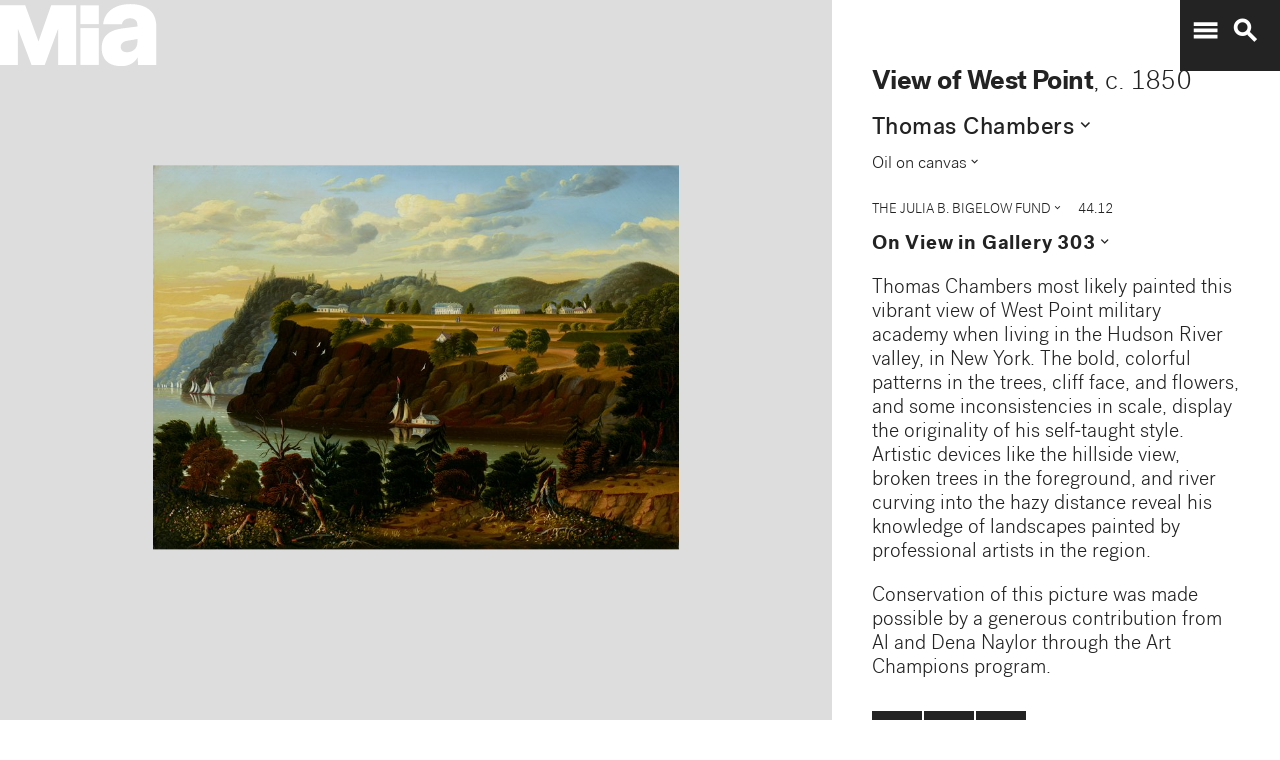

--- FILE ---
content_type: text/plain
request_url: https://mia-dimensions.s3.amazonaws.com/684/canvas.svg
body_size: 2731
content:
<svg viewbox="0 0 400 320" class="dimension-view"><rect x="20" y="57.439997480474176" width="330.7636397993534" height="242.56000251952582" class="edge"></rect><line x1="20" y1="57.439997480474176" x2="20.15346798731763" y2="57.286529493156536" class="edge"></line><line x1="350.7636397993534" y1="57.439997480474176" x2="350.91710778667107" y2="57.286529493156536" class="edge"></line><line x1="350.7636397993534" y1="300" x2="350.91710778667107" y2="299.84653201268236" class="edge"></line><line x1="20.15346798731763" y1="57.286529493156536" x2="350.91710778667107" y2="57.286529493156536" class="edge"></line><line x1="350.91710778667107" y1="57.286529493156536" x2="350.91710778667107" y2="299.84653201268236" class="edge"></line><text x="185.3818198996767" y="296" text-anchor="middle">76.2 cm</text><text x="348.7636397993534" y="178.7199987402371" text-anchor="end">55.9 cm</text><text x="40.07673399365882" y="57.36326348681536" text-anchor="start">1 mm</text><g fill-rule="evenodd" transform="translate(370.7636397993534,270.917107786671)">
      <g class="tennis-ball" transform="scale(0.10386747219046062,0.10386747219046062)">
        <circle class="ball" cx="140.5" cy="140.5" r="139.5"></circle>
        <path class="line" d="M35.4973996,48.6564543 C42.5067217,75.8893541 47.1024057,103.045405 48.5071593,129.267474 C49.2050919,142.295548 49.1487206,156.313997 48.4007524,171.179475 C47.3170518,192.717458 44.831768,215.405368 41.2689042,238.548172 C44.0920595,241.405174 47.0377013,244.140872 50.0973089,246.746747 C54.274085,220.981656 57.1814249,195.664391 58.388118,171.681997 C59.152645,156.487423 59.2103921,142.12682 58.4928407,128.732526 C56.9456805,99.8522041 51.6525537,69.9875212 43.5965239,40.1505937 C40.7799535,42.8710386 38.077622,45.7089492 35.4973996,48.6564543 L35.4973996,48.6564543 Z"></path>
        <path class="line" d="M209.929126,19.4775696 C207.210255,20.7350524 204.523231,22.0798819 201.877774,23.5155872 C185.816543,32.2321125 172.62404,43.5997536 163.365582,57.9858795 C152.309799,75.1647521 147.361062,95.9365435 149.519284,120.438716 C153.246233,162.750546 177.6149,202.948254 215.783496,239.999593 C219.369774,243.480895 223.018502,246.874207 226.714223,250.176799 C229.361836,248.092694 231.93214,245.91478 234.420126,243.648068 C230.467945,240.143617 226.570656,236.534305 222.748767,232.824289 C186.140739,197.287837 162.958794,159.047704 159.480716,119.561284 C157.514766,97.2419721 161.935618,78.6859198 171.774644,63.3976879 C180.045966,50.5454103 191.971382,40.2695847 206.647666,32.3046788 C211.02518,29.9289759 215.539302,27.8153877 220.133919,25.9481492 C216.833521,23.6494818 213.429097,21.4897954 209.929126,19.4775696 L209.929126,19.4775696 Z"></path>
    </g></g></svg>